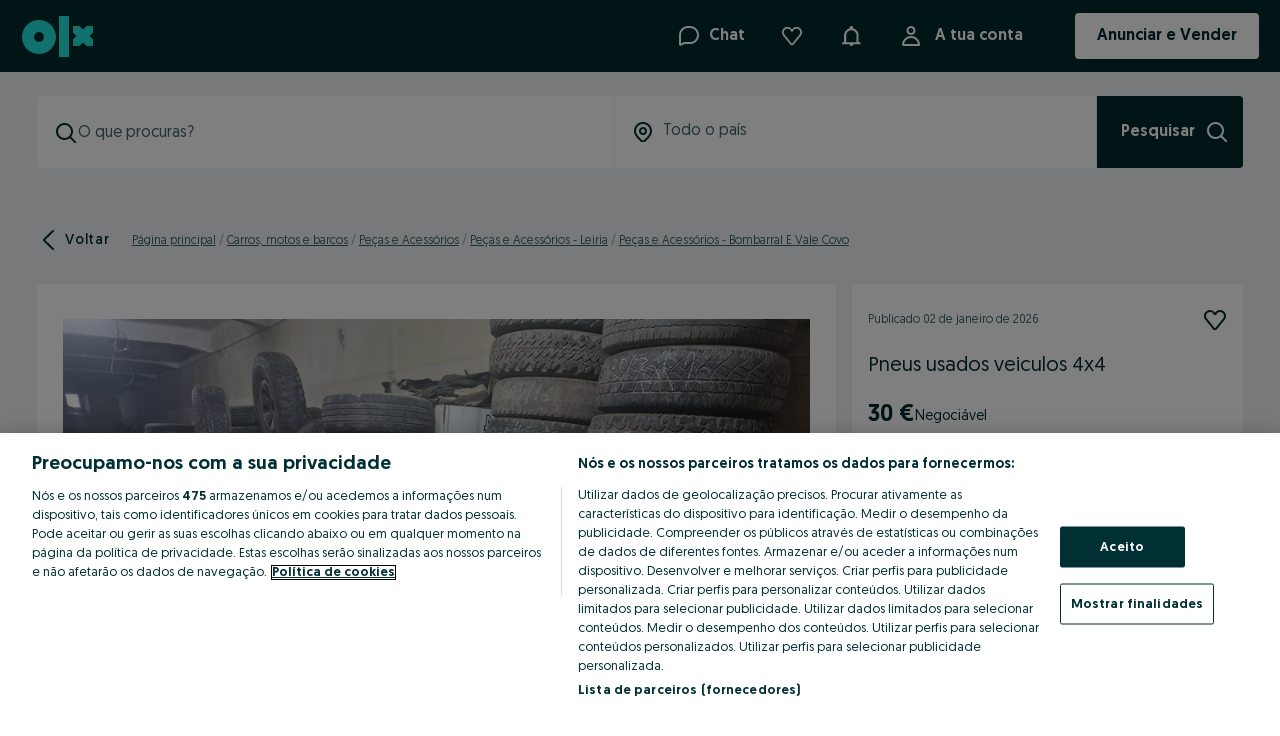

--- FILE ---
content_type: application/javascript
request_url: https://www.olx.pt/app/static/js/93463.9a237b61c.chunk.js
body_size: 9607
content:
(self.__LOADABLE_LOADED_CHUNKS__=self.__LOADABLE_LOADED_CHUNKS__||[]).push([[93463,65922,61956],{84140:(e,t,r)=>{"use strict";r.d(t,{a:()=>o});var n=r(71803),a=r(24718),i=r.n(a),s=r(58560),o=(e,t)=>{var{getJsonFeatureFlag:r}=(0,s.Z)();return(0,n.useMemo)((()=>{var n,a,s;if(!e||!t)return!1;try{s=r("disable-redirect-for-car-parts")}catch(e){}if(i()(s))return!1;var o=(null===(n=s)||void 0===n?void 0:n.categories)||[],l=(null===(a=s)||void 0===a?void 0:a.sellers)||[];return o.includes(e)&&l.includes(t)}),[e,t,r])}},76648:(e,t,r)=>{"use strict";r.d(t,{$:()=>$});var n,a,i,s,o,l,d=r(71803),c=r(34363),u=r(27123),p=r(29749),v=r(98283),f=r(84140),h=r(73154),m=r(69221),g=r(48048),b=r(29483),x=r(90845),y=r(10643),j=r(719),w=r(61676),O=r(25217),P=r(74444),k=r(68452),_=r(85664),C=r(63740),z=r(22790),S=r(94547),I=r(5841),D=r(23425),A=r(57766);function E(e,t,r,n,a,i,s){try{var o=e[i](s),l=o.value}catch(e){return void r(e)}o.done?t(l):Promise.resolve(l).then(n,a)}function T(e){return function(){var t=this,r=arguments;return new Promise((function(n,a){var i=e.apply(t,r);function s(e){E(i,n,a,s,o,"next",e)}function o(e){E(i,n,a,s,o,"throw",e)}s(void 0)}))}}function M(e,t){return t||(t=e.slice(0)),Object.freeze(Object.defineProperties(e,{raw:{value:Object.freeze(t)}}))}var N=e=>(0,u.css)(n||(n=M(["\n    flex: 1;\n    min-height: ",";\n"])),e.sizes[48]),B=v.default.div(a||(a=M(["\n    display: flex;\n    flex-direction: column;\n    justify-content: space-between;\n    align-items: stretch;\n    gap: ",";\n"])),(e=>{var{theme:t}=e;return t.space[8]})),L=(0,v.default)(z.S)(i||(i=M(["\n    ",";\n    padding: ",";\n    flex-direction: column;\n\n    &:not(:disabled):hover {\n        padding: 0 5px;\n    }\n"])),(e=>{var{theme:t}=e;return N(t)}),(e=>{var{theme:t}=e;return t.space[8]})),Q=(0,v.default)(z.S)(s||(s=M(["\n    display: none;\n"]))),R=(0,v.default)(z.S)(o||(o=M(["\n    ",";\n    padding: 0 ",";\n"])),(e=>{var{theme:t}=e;return N(t)}),(e=>{var{theme:t}=e;return t.space[8]})),F=v.default.div(l||(l=M(["\n    margin-top: 16px;\n"]))),$=(0,c.withRouter)((e=>{var{ad:t,contact:r,track:n,isDarkmode:a=!1,className:i,onMessageBtnClick:s,disabledButton:o=!1,isPhoneLimitReached:l=!1,searchId:c,onCallClick:u,primaryButtonAlreadyExists:v}=e,{formatMessage:z}=(0,x.useIntl)(),{isContactVisible:E,showContact:M,phones:N,adPosition:$,adReason:H,phoneFetchedError:Z,phoneFrictionChallenge:U,phoneFrictionChallengeDisplayPlace:V}=(0,d.useContext)(y.Z),G=(0,D.M)(),W=(0,O.m)(),{isCallButtonHidden:J}=(0,w.uk)(),q=(0,f.a)(null==t?void 0:t.category.id,null==t?void 0:t.user.id),{hasPartnerSupport:K}=(0,j.Iv)(null==t?void 0:t.partner),{isHVL:X}=(0,I.N)(t),Y=a?"inverse":"default",ee=v?"secondary":"primary";(0,d.useEffect)((()=>{E&&N&&T((function*(){try{yield m.GE.post("offers/".concat(null==t?void 0:t.id,"/phone-view"))}catch(e){b.default.captureException(e)}}))()}),[E,N]);var te=function(){var e=T((function*(){if(o)n(g.dQ.events.replyBlocked,{touch_point_button:g.dQ.touchPointButton.message});else if(n(g.dQ.events.contactByChat,{touch_point_button:g.dQ.touchPointButton.sendMessageRightAside}),s)s();else try{yield W({contextId:"".concat(null==t?void 0:t.id),userId:G?t.user.uuid:String(t.user.id),trackingParams:{search_id:c,ad_position:$,ad_reason:H,search_reason:null==t?void 0:t.searchReason}})}catch(e){b.default.captureException(e)}}));return function(){return e.apply(this,arguments)}}(),{primaryPhone:re,secondaryPhones:ne}=(0,C.d)(N);return(0,A.jsxs)(A.Fragment,{children:[(0,A.jsxs)(B,{className:i,"data-testid":"ad-contact-bar",children:[a&&(o||l)&&!X&&(0,A.jsx)(P.pu,{width:"small",mode:"dark",placeHolder:"gallery",isPhoneLimit:l,isDesktop:!0}),!q&&K?(0,A.jsx)(S.n,{ad:t,track:n}):(0,A.jsxs)(A.Fragment,{children:[r.chat&&(0,A.jsx)(R,{background:Y,variant:ee,looksDisabled:o,onClick:te,"data-cy":"ad-contact-message-button","data-testid":"ad-contact-message-button",children:z({id:"contact.message",defaultMessage:"Message"})}),r.phone&&!J&&(0,A.jsxs)(A.Fragment,{children:[(0,A.jsx)(Q,{background:Y,variant:"secondary",looksDisabled:o||l,onClick:()=>{n(g.dQ.events.showPhoneHoneypot,{touch_point_button:g.dQ.touchPointButton.call})},"data-cy":"ad-contact-phone","data-testid":"ad-contact-phone",children:(0,A.jsx)("span",{children:z({id:"desktop.contact.phone",defaultMessage:"Call"})})}),(0,A.jsx)(L,{background:Y,variant:"secondary",looksDisabled:o||l,onClick:()=>{var e;o||l?n(g.dQ.events.replyBlocked,{touch_point_button:g.dQ.touchPointButton.call}):u?u():E&&N||(n(g.dQ.events.contactByPhone,{touch_point_button:g.dQ.touchPointButton.call,seller_logo:null!=t&&null!==(e=t.user)&&void 0!==e&&e.logo?1:0}),M(h.a.AD_CONTACT_BAR))},"data-cy":"ad-contact-phone","data-testid":"ad-contact-phone",children:E&&N?(0,A.jsxs)(_.Hl,{as:"span",children:[(0,A.jsx)(_.Ig,{size:24}),(0,A.jsx)(_.g5,{href:"tel:".concat((0,C.z)(re)),"data-testid":"contact-phone",children:re})]}):(0,A.jsx)("span",{children:z({id:"desktop.contact.phone",defaultMessage:"Call"})})})]})]})]}),V===h.a.AD_CONTACT_BAR&&U&&(0,A.jsx)(F,{children:U}),V===h.a.AD_CONTACT_BAR&&Z&&(0,A.jsx)(F,{children:(0,A.jsx)(p.ErrorMessage,{children:Z})}),null!=t&&t.contact.phone&&E&&N?(0,A.jsx)(k.G,{phones:ne}):null]})}))},94547:(e,t,r)=>{"use strict";r.d(t,{n:()=>g});var n,a,i,s=r(71803),o=r(64629),l=r(90845),d=r(98283),c=r(48048),u=r(49837),p=r(41226),v=r(719),f=r(87442),h=r(57766),m=d.default.div(n||(a=["\n    background-color: white;\n    box-shadow: 0 2px 4px 0 rgba(0, 0, 0, 0.5);\n    min-height: ",";\n    left: 0;\n    bottom: 0;\n    width: 100%;\n    padding: "," ",";\n    display: flex;\n    justify-content: space-between;\n    align-items: stretch;\n\n    a {\n        flex-grow: 1;\n    }\n\n    a:hover {\n        img {\n            filter: invert(1);\n        }\n    }\n\n    "," {\n        box-shadow: none;\n    }\n"],i||(i=a.slice(0)),n=Object.freeze(Object.defineProperties(a,{raw:{value:Object.freeze(i)}}))),(e=>{var{theme:t}=e;return t.sizes[64]}),(e=>{var{theme:t}=e;return t.space[10]}),(e=>{var{theme:t}=e;return t.space[12]}),o.b),g=e=>{var{track:t,ad:r,disabled:n=!1,className:a}=e,i=(0,u.ZR)(),o=(0,v.Vf)(i.appConfig.siteCode,r.partner);return(0,s.useEffect)((()=>{t(c.dQ.events.partnerContactVisible)}),[]),r.partner?(0,h.jsx)(m,{className:a,children:(0,h.jsx)(p.zx,{target:"_blank",onClick:()=>(e=>{e?t(c.dQ.events.replyBlocked,{touch_point_button:c.dQ.touchPointButton.contactViaPartner}):t(c.dQ.events.partnerContactClick)})(n),href:r.externalUrl,prefixIcon:f.default,children:(0,h.jsx)(l.FormattedMessage,{id:"contact.goto",defaultMessage:"Go to {partner}",values:{partner:null==o?void 0:o.name}})})}):null}},30290:(e,t,r)=>{"use strict";r.d(t,{u:()=>h});var n,a,i=r(71803),s=r(48048),o=r(90845),l=r(98283),d=r(46070),c=r(66919),u=r(57766);function p(e,t){return t||(t=e.slice(0)),Object.freeze(Object.defineProperties(e,{raw:{value:Object.freeze(t)}}))}var v=(0,l.default)(d.H3)(n||(n=p(["\n    text-transform: uppercase;\n    ",";\n"])),(e=>{var{theme:t}=e;return"\n        font-size:".concat(t.fontSizes[24],";\n        line-height:").concat(t.lineHeights[26],";\n        margin-bottom:").concat(t.space[16],";\n        margin-top:").concat(t.space[4],";\n    ")})),f=l.default.div(a||(a=p(["\n    word-break: break-word;\n    ",";\n"])),(e=>{var{theme:t}=e;return"\n        font-size:".concat(t.fontSizes[16],";\n        color:").concat(t.colors.$07_charcoal,";\n        line-height:").concat(t.lineHeights[22],";\n        width:100%;\n    ")})),h=e=>{var{track:t,className:r,adId:n,description:a,categoryId:l}=e,[d,p]=(0,i.useState)(!1),{formatMessage:h}=(0,o.useIntl)(),[m,g]=(0,c.o)({rootMargin:"0px",threshold:.1});return(0,i.useEffect)((()=>{!d&&t&&m&&(t(s.dQ.events.descriptionViewed),p(!0))}),[n,m,t]),a?(0,u.jsxs)("div",{"data-cy":"ad_description","data-testid":"ad_description",ref:g,className:r,children:[(0,u.jsx)(v,{children:h({id:"ad.description.title",defaultMessage:"Description"})}),(0,u.jsx)(f,{dangerouslySetInnerHTML:{__html:a}})]}):null}},73319:(e,t,r)=>{"use strict";r.d(t,{C:()=>H});var n,a,i=r(90845),s=r(98283),o=r(46070),l=r(55274),d=r(64629),c=r(71803),u=r(29483),p=r(3729),v=r(18142),f=r(29711),h=r(48048),m=r(75973),g=r(83563),b=r(15783),x=r(42759),y=r(63817),j=r(35893),w=r(16413),O=r(57766);function P(e,t,r,n,a,i,s){try{var o=e[i](s),l=o.value}catch(e){return void r(e)}o.done?t(l):Promise.resolve(l).then(n,a)}function k(e){return function(){var t=this,r=arguments;return new Promise((function(n,a){var i=e.apply(t,r);function s(e){P(i,n,a,s,o,"next",e)}function o(e){P(i,n,a,s,o,"throw",e)}s(void 0)}))}}function _(e,t){return t||(t=e.slice(0)),Object.freeze(Object.defineProperties(e,{raw:{value:Object.freeze(t)}}))}var C,z,S,I,D,A,E=(0,s.default)(v.default)(n||(n=_(["\n    cursor: pointer;\n"]))),T=(0,s.default)(p.default)(a||(a=_(["\n    cursor: pointer;\n"]))),M=e=>{var{ad:t,title:r,track:n,isPreview:a}=e,{formatMessage:s}=(0,i.useIntl)(),{addAd:o,removeAd:l,adsStatus:d,loadingStatus:p,openObservedLoginWall:v,shouldLoginWallBeDisplayed:P}=(0,c.useContext)(g.hE),{refresh:_}=(0,c.useContext)(b.f),C=(0,i.useIntl)(),z="loaded"===p,S=null==d?void 0:d[t.id],I=function(){var e=k((function*(){try{yield o(t),_(),(0,m.Jn)(s({id:"favourites.added"}))}catch(e){(0,m.Jn)(s({id:"error500.title"}),5e3)}}));return function(){return e.apply(this,arguments)}}(),D=function(){var e=k((function*(){try{yield l(t),_(),(0,m.Jn)(s({id:"favourites.removed"}))}catch(e){(0,m.Jn)(s({id:"error500.title"}),5e3)}}));return function(){return e.apply(this,arguments)}}(),A=function(){var e=k((function*(){var e;if(!a)if(P)B(t.id),v(x.ADS_MODAL_ID,{touch_point_button:h.P$.touchPoint.favouriteAd});else try{var i;S?(yield D(),e=h.pW.events.deleted):(yield I(),e=h.pW.events.added),n(e,{action_type:e,page_title_name:r,seller_logo:null!==(i=t.user)&&void 0!==i&&i.logo?"1":"0"})}catch(e){u.default.captureException(e)}}));return function(){return e.apply(this,arguments)}}(),M=S?E:T,N=()=>P?"observe-ad":z?S?"unobserve-ad":"observe-ad":void 0,B=(0,j.$)({item:t.id,onInteraction:A,storageKey:y.s.AD_ID,compareFn:(e,t)=>e===t}),L=C.formatMessage(S?{id:"ad.card.remove.favorite",defaultMessage:"Remove Favorite"}:{id:"ad.card.favorite",defaultMessage:"Favorite"});return(0,O.jsx)(f.Tooltip,{trigger:"mouseenter",placement:"left","data-testid":"observe-ad-tooltip",content:L,useDefaultTrigger:!1,children:(0,O.jsx)(w.UnstyledButton,{"data-cy":N(),"data-testid":N(),onClick:A,"aria-label":L,"aria-disabled":a,children:(0,O.jsx)(M,{size:24})})})};function N(e,t){return t||(t=e.slice(0)),Object.freeze(Object.defineProperties(e,{raw:{value:Object.freeze(t)}}))}var B=(0,s.default)(o.lU)(C||(C=N(["\n    font-size: ",";\n    color: ",";\n    display: block;\n"])),(e=>{var{theme:t}=e;return t.fontSizes[12]}),(e=>e.theme.colors.$06_gray)),L=s.default.div(z||(z=N(["\n    display: flex;\n    flex-direction: row;\n    align-items: center;\n    justify-content: space-between;\n    overflow-wrap: break-word;\n    word-break: break-word;\n    ","\n"])),(e=>{var{theme:t}=e;return"\n        margin: ".concat(t.space[8]," 0 ").concat(t.space[24]," 0;\n    ")})),Q=(0,s.default)(o.H4)(S||(S=N(["\n    ","\n    "," {\n        ","\n    }\n"])),(e=>{var{theme:t,isDarkmode:r}=e;return"\n        color: ".concat(r?t.colors.$01_white:t.colors.$07_charcoal,";\n    ")}),d.b,(e=>{var{theme:t,isInSidebar:r}=e;return!r&&"\n            font-size: ".concat(t.fontSizes[32],";\n            line-height: ").concat(t.lineHeights[42],";\n        ")})),R=s.default.img(I||(I=N(["\n    flex: 0 0 auto;\n    margin-left: ",";\n"])),(e=>{var{theme:t}=e;return t.space[8]})),F=(0,s.default)(o.P4)(D||(D=N(["\n    text-transform: lowercase;\n\n    ","\n"])),(e=>{var{theme:t}=e;return"\n        color: ".concat(t.colors.$06_gray,";\n    ")})),$=s.default.div(A||(A=N(["\n    display: flex;\n    flex: 0;\n\n    "," {\n        align-items: center;\n    }\n"])),d.b),H=e=>{var{ad:t,time:r,logo:n,company:a,isActive:s,track:o,title:d,isInSidebar:c=!1,isDarkmode:u=!1,isPreview:p=!1}=e,{formatAdDate:v}=(0,l.Z)();return(0,O.jsxs)(O.Fragment,{children:[(0,O.jsxs)(L,{children:[r&&(0,O.jsx)(B,{children:(0,O.jsx)(i.FormattedMessage,{id:"ad.posted",defaultMessage:"Posted <formatter>{date}</formatter>",values:{formatter:e=>(0,O.jsx)(F,{"data-cy":"ad-posted-at","data-testid":"ad-posted-at",as:"span",suppressHydrationWarning:!0,children:e}),date:v(r)}})}),!u&&s&&(0,O.jsx)($,{children:(0,O.jsx)(M,{ad:t,title:d,track:o,isPreview:p})})]}),(0,O.jsxs)(L,{"data-cy":"offer_title","data-testid":"offer_title",children:[(0,O.jsx)(Q,{variant:"regular",isDarkmode:u,isInSidebar:c,children:d}),n&&(0,O.jsx)(R,{src:n,alt:a,width:"80"})]})]})}},97242:(e,t,r)=>{"use strict";r.d(t,{O$:()=>C});var n,a,i,s=r(90845),o=r(98283),l=r(46070),d=r(49837),c=r(22329),u=r(80191),p=r(65053),v=r(5608),f=r(2435),h=r(76847),m=r(22728),g=r(53408),b=r(43526),x=r(48048),y=r(95325),j=r(57766);function w(e,t){return t||(t=e.slice(0)),Object.freeze(Object.defineProperties(e,{raw:{value:Object.freeze(t)}}))}var O=(0,p.ZP)({resolved:{},chunkName:()=>"olxeuweb.ad.accomodation.parameters",isReady(e){var t=this.resolve(e);return!0===this.resolved[t]&&!!r.m[t]},importAsync:()=>r.e(75709).then(r.bind(r,45359)),requireAsync(e){var t=this.resolve(e);return this.resolved[t]=!1,this.importAsync(e).then((e=>(this.resolved[t]=!0,e)))},requireSync(e){var t=this.resolve(e);return r(t)},resolve:()=>45359},{resolveComponent:e=>e.AccomodationParameters}),P=(0,o.default)(u.Vm)(n||(n=w(["\n    display: flex;\n    gap: ",";\n    flex-wrap: wrap;\n    margin-top: ",";\n    padding: 0;\n    padding-bottom: ",";\n    list-style: none;\n    width: 100%;\n"])),(e=>{var{theme:t}=e;return t.space[8]}),(e=>{var{theme:t}=e;return t.space[16]}),(e=>{var{theme:t}=e;return t.space[16]})),k=(0,o.default)(l.P3)(a||(a=w(["\n    border: ",";\n    border-radius: ",";\n    padding: ",";\n    min-height: min-content;\n    cursor: auto;\n\n    & > div:not(:last-of-type) {\n        margin-right: 0;\n    }\n"])),(e=>{var{theme:t}=e;return t.borders.smallTertiary}),(e=>{var{theme:t}=e;return t.radii[4]}),(e=>{var{theme:t}=e;return"".concat(t.space[6]," ").concat(t.space[16])})),_=(0,o.default)(h.NG)(i||(i=w(["\n    padding-bottom: ",";\n    border-bottom: ",";\n\n    & > h3 {\n        font-size: ",";\n    }\n\n    & dd,\n    & dt {\n        font-size: ",";\n    }\n"])),(e=>{var{theme:t}=e;return t.space[16]}),(e=>{var{theme:t}=e;return t.borders.smallTertiary}),(e=>{var{theme:t}=e;return t.fontSizes[24]}),(e=>{var{theme:t}=e;return t.fontSizes[16]})),C=e=>{var t,r,{ad:n,track:a}=e,{siteCode:i}=(0,d.MG)(),{formatMessage:o}=(0,s.useIntl)(),l=(0,m.c)(null==n||null===(t=n.category)||void 0===t?void 0:t.id),u=n.contact.courier,p=(null===(r=n.params)||void 0===r?void 0:r.filter((e=>e.key!==y.U.SPECIALIZATIONS&&e.key!==y.U.CALENDAR&&e.key!==y.U.COMPATIBILITY_LIST)))||[],h=n.category.type===v.a.accommodation,w=!(null==p||!p.length);function C(){a(x.dQ.events.parameterAdClick)}var z=()=>{a(x.dQ.events.partnerUrlClick)},S=()=>(0,j.jsx)(k,{onClick:C,children:n.isBusiness?(0,j.jsx)("span",{children:o({id:"posting.private_business.value.business",defaultMessage:"Company"})}):(0,j.jsx)("span",{children:o({id:"posting.private_business.value.private",defaultMessage:"Private"})})});return l&&w?(0,j.jsxs)(j.Fragment,{children:[(0,j.jsxs)(P,{dataAttributes:{testid:"ad-parameters-container"},children:[S(),(0,c.yx)(i)&&u&&(0,j.jsx)(f.C,{})]}),(0,j.jsx)(_,{params:p,formatMessage:o})]}):(0,j.jsx)(P,{dataAttributes:{testid:"ad-parameters-container"},children:(()=>{if(h)return(0,j.jsxs)(j.Fragment,{children:[S(),(0,j.jsx)(O,{params:p})]});var[e,t]=(0,b.D)(p);return(0,j.jsxs)(j.Fragment,{children:[S(),t.map((e=>{var t=e.value&&"string"==typeof e.value?": ".concat(e.value):"";return(0,j.jsx)(k,{onClick:C,children:"".concat(e.name).concat(t)},e.key)})),(0,c.yx)(i)&&u&&(0,j.jsx)(f.C,{}),e.map((e=>(0,j.jsx)(g._,{name:e.name,value:e.value,onClick:"developer_url"===e.key?z:C},e.key)))]})})()})}},95055:(e,t,r)=>{"use strict";r.d(t,{K:()=>X});var n,a,i=r(71803),s=r(70711),o=r(93738),l=r(98283),d=r(98353),c=r(34283),u=r(45040),p=r(48048),v=r(16586),f=r(55738),h=r(90845),m=r(50499),g=r(11008),b=r(66928),x=r.n(b),y=r(51974),j=r(57766);function w(e,t){var r=Object.keys(e);if(Object.getOwnPropertySymbols){var n=Object.getOwnPropertySymbols(e);t&&(n=n.filter((function(t){return Object.getOwnPropertyDescriptor(e,t).enumerable}))),r.push.apply(r,n)}return r}function O(e){for(var t=1;t<arguments.length;t++){var r=null!=arguments[t]?arguments[t]:{};t%2?w(Object(r),!0).forEach((function(t){P(e,t,r[t])})):Object.getOwnPropertyDescriptors?Object.defineProperties(e,Object.getOwnPropertyDescriptors(r)):w(Object(r)).forEach((function(t){Object.defineProperty(e,t,Object.getOwnPropertyDescriptor(r,t))}))}return e}function P(e,t,r){return(t=function(e){var t=function(e,t){if("object"!=typeof e||!e)return e;var r=e[Symbol.toPrimitive];if(void 0!==r){var n=r.call(e,t);if("object"!=typeof n)return n;throw new TypeError("@@toPrimitive must return a primitive value.")}return String(e)}(e,"string");return"symbol"==typeof t?t:t+""}(t))in e?Object.defineProperty(e,t,{value:r,enumerable:!0,configurable:!0,writable:!0}):e[t]=r,e}function k(e,t){return t||(t=e.slice(0)),Object.freeze(Object.defineProperties(e,{raw:{value:Object.freeze(t)}}))}var _=l.default.img(n||(n=k(["\n    width: 100%;\n    height: 583px;\n    cursor: pointer;\n    border-radius: ",";\n    padding: ",";\n"])),(e=>{var{theme:t}=e;return t.radii[2]}),(e=>{var{theme:t}=e;return"0 ".concat(t.space[2])})),C=l.default.div(a||(a=k(["\n    width: 42px;\n    height: 42px;\n    position: absolute;\n    left: 50%;\n    top: 50%;\n    margin-left: -21px;\n    margin-top: -21px;\n    z-index: 10;\n    transform-origin: 0%;\n    animation: none !important;\n\n    &::after {\n        display: none !important;\n    }\n"])));function z(e){var{src:t,srcSet:r,sizes:n,isActive:a,title:i,onClick:s,fetchPriority:o="auto",lazyLoading:l=!1}=e,{markInteractionEnd:d}=(0,f.oR)();return(0,j.jsx)(j.Fragment,{children:a?(0,j.jsx)(_,{src:t,alt:i,sizes:n,srcSet:r,onClick:s,"data-testid":"swiper-image",fetchpriority:o}):(0,j.jsxs)(j.Fragment,{children:[(0,j.jsx)(_,O(O({src:t,alt:i,sizes:n,srcSet:r,onClick:s,"data-testid":"swiper-image-lazy"},l&&{loading:"lazy"}),{},{onLoad:d})),(0,j.jsx)(C,{className:"swiper-lazy-preloader swiper-lazy-preloader-white",children:(0,j.jsx)(y.default,{size:16})})]})})}var S,I,D,A,E,T,M,N,B=r(88862);function L(e,t){var r=Object.keys(e);if(Object.getOwnPropertySymbols){var n=Object.getOwnPropertySymbols(e);t&&(n=n.filter((function(t){return Object.getOwnPropertyDescriptor(e,t).enumerable}))),r.push.apply(r,n)}return r}function Q(e){for(var t=1;t<arguments.length;t++){var r=null!=arguments[t]?arguments[t]:{};t%2?L(Object(r),!0).forEach((function(t){R(e,t,r[t])})):Object.getOwnPropertyDescriptors?Object.defineProperties(e,Object.getOwnPropertyDescriptors(r)):L(Object(r)).forEach((function(t){Object.defineProperty(e,t,Object.getOwnPropertyDescriptor(r,t))}))}return e}function R(e,t,r){return(t=function(e){var t=function(e,t){if("object"!=typeof e||!e)return e;var r=e[Symbol.toPrimitive];if(void 0!==r){var n=r.call(e,t);if("object"!=typeof n)return n;throw new TypeError("@@toPrimitive must return a primitive value.")}return String(e)}(e,"string");return"symbol"==typeof t?t:t+""}(t))in e?Object.defineProperty(e,t,{value:r,enumerable:!0,configurable:!0,writable:!0}):e[t]=r,e}function F(e,t){return t||(t=e.slice(0)),Object.freeze(Object.defineProperties(e,{raw:{value:Object.freeze(t)}}))}var $=l.default.div(S||(S=F(["\n    display: flex;\n    align-items: center;\n    justify-content: center;\n    color: ",";\n    font-size: ",";\n    margin: "," 0;\n"])),(e=>e.theme.colors.$04_gray),(e=>{var{theme:t}=e;return t.fontSizes[12]}),(e=>{var{theme:t}=e;return t.space[8]})),H=l.default.div(I||(I=F(["\n    height: 0;\n    border-bottom: 1px solid ",";\n    width: ",";\n    margin: 0 ",";\n"])),(e=>e.theme.colors.$04_gray),(e=>{var{theme:t}=e;return t.sizes[32]}),(e=>{var{theme:t}=e;return t.space[8]})),Z=l.default.div(D||(D=F(["\n    position: relative;\n    border-radius: ",";\n    padding: ",";\n    background: ",";\n\n    button.swiper-button-prev,\n    button.swiper-button-next,\n    button.gallery-open {\n        justify-content: center;\n        display: flex;\n        align-items: center;\n        background: none;\n        cursor: pointer;\n        background-color: ",";\n        width: ",";\n        height: 34px;\n        border-radius: ",";\n        border: 1px solid ",";\n    }\n\n    button.swiper-button-prev:after,\n    button.swiper-button-next:after {\n        display: none;\n    }\n\n    button.swiper-button-disabled {\n        pointer-events: initial;\n    }\n\n    button.gallery-open {\n        position: absolute;\n        z-index: 10;\n        right: 34px;\n        bottom: 34px;\n    }\n"])),(e=>{var{theme:t}=e;return t.radii[4]}),(e=>{var{theme:t}=e;return t.space[24]}),(e=>{var{theme:t}=e;return t.colors.$01_white}),(e=>e.theme.colors.$03_gray),(e=>{var{theme:t}=e;return t.sizes[32]}),(e=>{var{theme:t}=e;return t.radii[4]}),(e=>e.theme.colors.$03_gray)),U=(0,l.default)(o.o5)(A||(A=F(["\n    /* important is requied to override inline styles created by swiper */\n    &.swiper-slide {\n        width: 100% !important;\n        position: relative;\n    }\n"]))),V=l.default.div(E||(E=F(["\n    margin: "," 0;\n"])),(e=>{var{theme:t}=e;return t.space[16]})),G=(0,l.default)(o.o5)(T||(T=F(["\n    width: 107px;\n    height: 96px;\n    padding: ",";\n    border-radius: ",";\n    color: ",";\n    font-size: ",";\n    line-height: ",";\n    text-align: center;\n    vertical-align: middle;\n    cursor: pointer;\n\n    &.swiper-slide-active {\n        background: ",";\n    }\n"])),(e=>{var{theme:t}=e;return t.space[12]}),(e=>{var{theme:t}=e;return t.radii[4]}),(e=>e.theme.colors.$04_gray),(e=>{var{theme:t}=e;return t.fontSizes[14]}),(e=>{var{theme:t}=e;return t.sizes[72]}),(e=>{var{theme:t}=e;return t.colors.$05_gray})),W=(0,l.default)(o.o5)(M||(M=F(["\n    &.swiper-slide {\n        width: 83px;\n        height: 72px;\n        box-sizing: content-box;\n        cursor: pointer;\n        padding: ",";\n        border-radius: ",";\n    }\n\n    &.swiper-slide-active {\n        background: ",";\n    }\n"])),(e=>{var{theme:t}=e;return t.space[12]}),(e=>{var{theme:t}=e;return t.radii[4]}),(e=>{var{theme:t}=e;return t.colors.$05_gray})),J=l.default.img(N||(N=F(["\n    width: 100%;\n    height: 100%;\n    object-fit: cover;\n    border-radius: ",";\n"])),(e=>{var{theme:t}=e;return t.radii[2]})),q=(e,t)=>e.map((e=>{var[r,n,a=""]=e.split(";"),i=a?";".concat(a):"";return t.reduce(((e,t)=>(e.push("".concat(r,";s=").concat(t).concat(i)),e)),[]).join(", ")})),K=(e,t)=>t?"ad-swiper-thumbnail-key-".concat(e):"ad-swiper-slide-key-".concat(e);function X(e){var{photos:t,title:r,sliderIndex:n=0,onPreviewClicked:a,isPreviewActive:o=!1,track:l,className:b,getSwiperInstance:y,fetchPriority:w="auto",lazyLoading:O=!1}=e;s.ZP.use([s.W_]);var P=(0,i.useRef)(),k=(0,i.useRef)(null),_=(0,i.useRef)(null),[C,S]=(0,i.useState)(null),[I,D]=(0,i.useState)(),[A,E]=(0,i.useState)(),{formatMessage:T}=(0,h.useIntl)(),M=(0,v.u)(),{markInteractionStart:N}=(0,f.oR)(),L=e=>{e.slides.slice(e.activeIndex,e.activeIndex+2+1).map((e=>e.querySelector("img"))).forEach((e=>null==e?void 0:e.setAttribute("loading","eager")))},R={initialSlide:n,controller:{control:A},onInit:e=>{O&&L(e)},runCallbacksOnInit:!1,passiveListeners:!1,onSlideChange:()=>{if(I){O&&L(I);var e=null===C,t=e?n:I.activeIndex,r={touch_point_page:p.Hj.touchPointPages.ad};S(I.activeIndex);var a,i=I.slides.length-1;a=o?i===t?p.dQ.events.galleryOpenSwipeEnd:p.dQ.events.galleryOpenSwipe:i===t?p.dQ.events.gallerySwipeEnd:p.dQ.events.gallerySwipe,(!o||o&&!e)&&setTimeout((()=>l(a,r,!1,null)),0),N()}},onSwiper:e=>{D(e),e.params.navigation&&"boolean"!=typeof e.params.navigation&&(e.params.navigation.prevEl=k.current,e.params.navigation.nextEl=_.current,e.navigation.init(),e.navigation.update())},pagination:{clickable:!0}},F=o?{controller:{control:I},initialSlide:n,slidesPerView:"auto",centeredSlides:!0,touchRatio:.2,slideToClickedSlide:!0,onSwiper:E}:{},X=q(t,["389x272 420w","516x361 780w","1000x700 992w"]),Y=o?q(t,["100x100"]):[],ee=()=>{if(!o){var e,t;l(p.dQ.events.galleryOpen,{},!1,null);var r=(null==P||null===(e=P.current)||void 0===e||null===(t=e.swiper)||void 0===t?void 0:t.activeIndex)||0;a(r)}};return(0,i.useEffect)((()=>{y&&I&&I.controller&&y(I)}),[I,y]),(0,i.useEffect)((()=>{I&&I.activeIndex!==n&&I.slideTo(n)}),[I,n]),(0,j.jsxs)(Z,{className:b,"data-testid":"image-galery-container",children:[(0,j.jsxs)(d.T,Q(Q(Q({},R),{},{ref:P},!M&&{a11y:{enabled:!1}}),{},{children:[(0,j.jsx)("button",{className:"swiper-button-prev","aria-label":"previous",ref:k,children:(0,j.jsx)(u.default,{})}),(0,j.jsx)("button",{className:"swiper-button-next","aria-label":"next",ref:_,children:(0,j.jsx)(c.default,{})}),X.map(((e,n)=>{var a,i=t[n];return(0,j.jsx)(U,{"data-cy":"adPhotos-swiperSlide","data-testid":"ad-photo",className:"swiper-slide",children:(0,j.jsx)("div",{className:"swiper-zoom-container",children:e.includes("#banner_gallery")?(a=o?"ad_page_gallery_video_preview":"ad_page_gallery_video",(0,j.jsx)(m.ZP,{id:a,className:(0,g.V)(B.s.ad,a)})):(0,j.jsx)(z,{src:i,srcSet:e,title:r,sizes:"(min-width: 1100px) 992px, (min-width: 780px) 516px, 100vw",isActive:0===n,onClick:ee,fetchPriority:w,lazyLoading:O})})},K(n,!1))}))]})),o?(0,j.jsxs)(j.Fragment,{children:[(0,j.jsxs)($,{"data-cy":"adPhotos-slidesNum",children:[null!=C?C+1:1,(0,j.jsx)(H,{}),X.length]}),(0,j.jsx)(V,{children:(0,j.jsx)(d.T,Q(Q({},F),{},{children:Y.map(((e,t)=>-1!==e.indexOf("#banner_gallery")?(0,j.jsx)(G,{children:T({id:"advertising.adGallery.thumbnail.placeholder",defaultMessage:"Advertising"})},K(t,!0)):(0,j.jsx)(W,{"data-testid":"swiper-thumbnail",children:(0,j.jsx)(J,{src:e,alt:r})},K(t,!0))))}))})]}):(0,j.jsx)("button",{className:"gallery-open","aria-label":"gallery open",children:(0,j.jsx)("img",Q({src:x(),alt:"Gallery open","data-testid":"photo-expand",onClick:ee},O&&{loading:"lazy"}))})]})}},2001:(e,t,r)=>{"use strict";r.d(t,{n:()=>w});var n,a,i=r(71803),s=r(11220),o=r(90845),l=r(98283),d=r(29513),c=r(17737),u=r(48048),p=r(99600),v=r(31957),f=r(41226),h=r(57766);function m(e,t){var r=Object.keys(e);if(Object.getOwnPropertySymbols){var n=Object.getOwnPropertySymbols(e);t&&(n=n.filter((function(t){return Object.getOwnPropertyDescriptor(e,t).enumerable}))),r.push.apply(r,n)}return r}function g(e){for(var t=1;t<arguments.length;t++){var r=null!=arguments[t]?arguments[t]:{};t%2?m(Object(r),!0).forEach((function(t){b(e,t,r[t])})):Object.getOwnPropertyDescriptors?Object.defineProperties(e,Object.getOwnPropertyDescriptors(r)):m(Object(r)).forEach((function(t){Object.defineProperty(e,t,Object.getOwnPropertyDescriptor(r,t))}))}return e}function b(e,t,r){return(t=function(e){var t=function(e,t){if("object"!=typeof e||!e)return e;var r=e[Symbol.toPrimitive];if(void 0!==r){var n=r.call(e,t);if("object"!=typeof n)return n;throw new TypeError("@@toPrimitive must return a primitive value.")}return String(e)}(e,"string");return"symbol"==typeof t?t:t+""}(t))in e?Object.defineProperty(e,t,{value:r,enumerable:!0,configurable:!0,writable:!0}):e[t]=r,e}function x(e,t){return t||(t=e.slice(0)),Object.freeze(Object.defineProperties(e,{raw:{value:Object.freeze(t)}}))}var y=l.default.div(n||(n=x(["\n    margin-top: ",";\n    display: flex;\n"])),(e=>{var{theme:t}=e;return t.space[8]})),j=(0,l.default)(f.zx)(a||(a=x(["\n    padding: 0;\n    text-decoration: none;\n    text-transform: uppercase;\n    font-size: ",";\n    letter-spacing: ",";\n    margin-right: ",";\n\n    svg {\n        height: 24px;\n        width: 24px;\n        color: ",";\n    }\n"])),(e=>{var{theme:t}=e;return t.fontSizes[12]}),(e=>{var{theme:t}=e;return t.letterSpacings[.8]}),(e=>{var{theme:t}=e;return t.space[24]}),(e=>{var{theme:t}=e;return t.colors.$05_gray})),w=e=>{var{adId:t,isPreview:r}=e,{user:n}=(0,i.useContext)(s.St),a=(0,o.useIntl)(),{trackEvent:l}=(0,u.rS)(),{getTrackingParams:f}=(0,c.Nw)({user:n,multipayTracking:c.R7,vasTracking:c.lT});return(0,h.jsxs)(y,{"data-testid":"ad-promotion-actions",children:[(0,h.jsx)(j,{asChild:!0,variant:"flat",size:"small",onClick:()=>{r||l("ad_page_promoting",g({ad_id:t},f("adpage_promote")))},"data-testid":"promotion-link",prefixIcon:(0,h.jsx)(v.default,{}),"aria-disabled":r,children:(0,h.jsx)(d.Z,{to:r?"#":(0,c.Pi)("promote",t,"adpage_promote"),fullReload:!r,children:a.formatMessage({id:"b2cPro.promote_ad",defaultMessage:"Promote this ad"})})}),(0,h.jsx)(j,{asChild:!0,variant:"flat",size:"small",onClick:()=>{r||l("ad_page_paid_refresh",g({ad_id:t},f("adpage_pushup")))},"data-testid":"refresh-link",prefixIcon:(0,h.jsx)(p.default,{}),"aria-disabled":r,children:(0,h.jsx)(d.Z,{to:r?"#":(0,c.Pi)("refresh",t,"adpage_pushup"),fullReload:!r,children:a.formatMessage({id:"b2cPro.refresh_ad",defaultMessage:"Refresh this ad"})})})]})}},51823:(e,t,r)=>{"use strict";r.d(t,{b:()=>u});var n,a,i=r(98283),s=r(29513),o=r(57766);function l(e,t){return t||(t=e.slice(0)),Object.freeze(Object.defineProperties(e,{raw:{value:Object.freeze(t)}}))}var d=(0,i.default)(s.Z)(n||(n=l(["\n    display: block;\n"]))),c=i.default.img(a||(a=l(["\n    width: 100%;\n    height: 180px;\n    obect-fit: cover;\n    vertical-align: top;\n"]))),u=e=>{var{src:t,alt:r,className:n,targetUrl:a,sameOrigin:i}=e;return a?(0,o.jsx)(d,{to:a,fullReload:!i,className:n,"data-testid":"seller-link",children:(0,o.jsx)(c,{src:t,alt:r,"data-testid":"seller-banner"})}):(0,o.jsx)(c,{src:t,alt:r,className:n,"data-testid":"seller-banner"})}},70761:(e,t,r)=>{"use strict";r.r(t),r.d(t,{LogoBox:()=>u});var n,a,i=r(98283),s=r(29513),o=r(57766);function l(e,t){return t||(t=e.slice(0)),Object.freeze(Object.defineProperties(e,{raw:{value:Object.freeze(t)}}))}var d=(0,i.default)(s.Z)(n||(n=l(["\n    display: block;\n"]))),c=i.default.img(a||(a=l(["\n    max-width: 120px;\n    max-height: 120px;\n"]))),u=e=>{var{src:t,alt:r,className:n,targetUrl:a,sameOrigin:i}=e;return a?(0,o.jsx)(d,{to:a,fullReload:!i,className:n,children:(0,o.jsx)(c,{src:t,alt:r})}):(0,o.jsx)(c,{src:t,alt:r,className:n})}},18682:(e,t,r)=>{"use strict";r.r(t),r.d(t,{default:()=>_});var n,a,i,s=r(71803),o=r(42064),l=r(78233),d=r(98283),c=r(6017),u=r(70869),p=r(49320),v=r(35022),f=r(90845),h=r(48048),m=r(27544),g=r(57766),b=e=>{var{track:t}=e;return(0,g.jsxs)("div",{"data-testid":"business-info",children:[(0,g.jsx)(l.QG,{children:(0,g.jsx)(f.FormattedMessage,{id:"consumer.rights",defaultMessage:"Consumer rights"})}),(0,g.jsx)(u.y,{as:"div",linesCountInPreview:3,maxLinesCountBeforeCollapse:5,toggleButton:e=>{var{isExpanded:r,handleShowToggle:n}=e;return(0,g.jsx)(p.S,{isExpanded:r,onClick:()=>{null==n||n(),(e=>{var r=e?h.dQ.events.tradeRightsCollapseClick:h.dQ.events.tradeRightsExpandClick;null==t||t(r)})(r)}})},children:(0,g.jsx)(v.vs,{children:(0,g.jsx)(m.o,{track:t})})})]})},x=r(64796),y=e=>{var{track:t}=e;return(0,g.jsxs)("div",{"data-testid":"private-info",children:[(0,g.jsx)(l.QG,{children:(0,g.jsx)(f.FormattedMessage,{id:"consumer.rights",defaultMessage:"Consumer rights"})}),(0,g.jsx)(u.y,{linesCountInPreview:3,maxLinesCountBeforeCollapse:5,as:"div",toggleButton:e=>{var{isExpanded:r,handleShowToggle:n}=e;return(0,g.jsx)(p.S,{isExpanded:r,onClick:()=>{null==n||n(),(e=>{var r=e?h.dQ.events.tradeRightsCollapseClick:h.dQ.events.tradeRightsExpandClick;null==t||t(r)})(r)}})},children:(0,g.jsx)(v.vs,{children:(0,g.jsx)(x.Q,{track:t})})})]})},j=r(59340),w=r(12787),O=r(8354),P=d.default.div(n||(a=["\n    ","\n"],i||(i=a.slice(0)),n=Object.freeze(Object.defineProperties(a,{raw:{value:Object.freeze(i)}}))),(e=>{var{theme:t,hasTopBorder:r}=e;return r&&"\n        border-top: ".concat(t.borders.grey3100,";\n        padding-top: ").concat(t.space[20],";\n        margin-top: ").concat(t.space[20],";    \n    ")})),k=(0,s.memo)((e=>{var{about:t,isPagePremium:r,sellerTraderData:n,sellerTraderDataIsLoading:a,showTraderInfo:i,track:d,showRights:u=!0}=e,{appConfig:{siteCode:p}}=(0,s.useContext)(O.ZP),{userTradingType:v}=n||{},f=i&&a,h=(null==v?void 0:v.toLocaleLowerCase())===w.s.Business,m=Boolean(t),x=i&&h&&!!n;return f?(0,g.jsx)(l.u,{"data-testid":"loading",children:(0,g.jsx)(c.Z,{size:"small"})}):(0,g.jsxs)("div",{"data-testid":"trader-box",children:[(0,g.jsx)(j.w,{sellerTraderData:n,showTraderInfo:i,showTraderContact:x,isBusiness:h,about:t,track:d}),u&&i&&n&&p!==o.HN.OLXUA&&(0,g.jsx)(P,{hasTopBorder:m||x,children:h?(0,g.jsx)(b,{track:d}):(0,g.jsx)(y,{track:d})})]})}));k.displayName="TraderBox";var _=k},5841:(e,t,r)=>{"use strict";r.d(t,{N:()=>n});var n=function(){var e=arguments.length>0&&void 0!==arguments[0]?arguments[0]:{},{externalUrl:t,partner:r}=e;return{isHVL:"849"===(null==r?void 0:r.code)&&!!t}}},66928:(e,t,r)=>{e.exports=r.p+"static/media/full-screen.5555ba1b6.svg"}}]);
//# sourceMappingURL=93463.9a237b61c.chunk.js.map

--- FILE ---
content_type: application/javascript
request_url: https://www.olx.pt/app/static/js/82183.01b092e4c.chunk.js
body_size: 8487
content:
"use strict";(self.__LOADABLE_LOADED_CHUNKS__=self.__LOADABLE_LOADED_CHUNKS__||[]).push([[82183],{82183:(e,t,r)=>{r.d(t,{a:()=>p,e:()=>c,i:()=>xe,p:()=>ke});var n=r(26730),o=r(96050),i=r(56247).Buffer,a=r(22379),l="undefined"!=typeof globalThis?globalThis:"undefined"!=typeof window?window:"undefined"!=typeof global?global:"undefined"!=typeof self?self:{};function s(e){return null!==e&&"object"==typeof e&&"languages"in e&&"countryCode"in e}function c(e){return(s(e)?e.languages:e).map((function(e){return e.locale}))}function p(e){return(s(e)?e.languages:e).map((function(e){return e.URLLanguageCode}))}var u,d,f,g="object"==typeof l&&l&&l.Object===Object&&l,m="object"==typeof self&&self&&self.Object===Object&&self,h=(g||m||Function("return this")()).Symbol,y=Array.isArray,b=h,v=Object.prototype,w=v.hasOwnProperty,k=v.toString,x=b?b.toStringTag:void 0,j=Object.prototype.toString,z=h?h.toStringTag:void 0,S=y,O=h?h.prototype:void 0,_=O?O.toString:void 0,A=function e(t){if("string"==typeof t)return t;if(S(t))return function(e,t){for(var r=-1,n=null==e?0:e.length,o=Array(n);++r<n;)o[r]=t(e[r],r,e);return o}(t,e)+"";if(function(e){return"symbol"==typeof e||function(e){return null!=e&&"object"==typeof e}(e)&&"[object Symbol]"==function(e){return null==e?void 0===e?"[object Undefined]":"[object Null]":z&&z in Object(e)?function(e){var t=w.call(e,x),r=e[x];try{e[x]=void 0;var n=!0}catch(e){}var o=k.call(e);return n&&(t?e[x]=r:delete e[x]),o}(e):function(e){return j.call(e)}(e)}(e)}(t))return _?_.call(t):"";var r=t+"";return"0"==r&&1/t==-1/0?"-0":r},D=function(e){return e!=e},P=function(e,t,r){return t==t?function(e,t,r){for(var n=r-1,o=e.length;++n<o;)if(e[n]===t)return n;return-1}(e,t,r):function(e,t,r,n){for(var o=e.length,i=r+-1;++i<o;)if(t(e[i],i,e))return i;return-1}(e,D,r)},E=RegExp("[\\u200d\\ud800-\\udfff\\u0300-\\u036f\\ufe20-\\ufe2f\\u20d0-\\u20ff\\ufe0e\\ufe0f]"),U="\\ud800-\\udfff",L="["+U+"]",C="[\\u0300-\\u036f\\ufe20-\\ufe2f\\u20d0-\\u20ff]",N="\\ud83c[\\udffb-\\udfff]",R="[^"+U+"]",T="(?:\\ud83c[\\udde6-\\uddff]){2}",I="[\\ud800-\\udbff][\\udc00-\\udfff]",B="(?:"+C+"|"+N+")?",M="[\\ufe0e\\ufe0f]?",V=M+B+"(?:\\u200d(?:"+[R,T,I].join("|")+")"+M+B+")*",H="(?:"+[R+C+"?",C,T,I,L].join("|")+")",q=RegExp(N+"(?="+N+")|"+H+V,"g"),K=A,X=A,F=function(e){return function(e){return E.test(e)}(e)?function(e){return e.match(q)||[]}(e):function(e){return e.split("")}(e)},W=/^\s+/,$=function(e,t,r){if((e=function(e){return null==e?"":K(e)}(e))&&(r||void 0===t))return e.replace(W,"");if(!e||!(t=X(t)))return e;var n=F(e),o=function(e,t){for(var r=-1,n=e.length;++r<n&&P(t,e[r],0)>-1;);return r}(n,F(t));return function(e,t,r){var n=e.length;return r=void 0===r?n:r,!t&&r>=n?e:function(e,t,r){var n=-1,o=e.length;t<0&&(t=-t>o?0:o+t),(r=r>o?o:r)<0&&(r+=o),o=t>r?0:r-t>>>0,t>>>=0;for(var i=Array(o);++n<o;)i[n]=e[n+t];return i}(e,t,r)}(n,o).join("")},J={},Z={get exports(){return J},set exports(e){J=e}},G={},Y=function(e){return e instanceof i},Q={},ee={get exports(){return Q},set exports(e){Q=e}},te={},re={get exports(){return te},set exports(e){te=e}},ne="win32"===a.platform,oe=function e(){return f||(f=1,function(t){var r=/%[sdj%]/g;t.format=function(e){if(!v(e)){for(var t=[],n=0;n<arguments.length;n++)t.push(i(arguments[n]));return t.join(" ")}n=1;for(var o=arguments,a=o.length,l=String(e).replace(r,(function(e){if("%%"===e)return"%";if(n>=a)return e;switch(e){case"%s":return String(o[n++]);case"%d":return Number(o[n++]);case"%j":try{return JSON.stringify(o[n++])}catch(e){return"[Circular]"}default:return e}})),s=o[n];n<a;s=o[++n])y(s)||!x(s)?l+=" "+s:l+=" "+i(s);return l},t.deprecate=function(e,r){if(w(l.process))return function(){return t.deprecate(e,r).apply(this,arguments)};if(!0===a.noDeprecation)return e;var n=!1;return function(){if(!n){if(a.throwDeprecation)throw new Error(r);a.traceDeprecation?console.trace(r):console.error(r),n=!0}return e.apply(this,arguments)}};var n,o={};function i(e,r){var n={seen:[],stylize:c};return arguments.length>=3&&(n.depth=arguments[2]),arguments.length>=4&&(n.colors=arguments[3]),h(r)?n.showHidden=r:r&&t._extend(n,r),w(n.showHidden)&&(n.showHidden=!1),w(n.depth)&&(n.depth=2),w(n.colors)&&(n.colors=!1),w(n.customInspect)&&(n.customInspect=!0),n.colors&&(n.stylize=s),p(n,e,n.depth)}function s(e,t){var r=i.styles[t];return r?"["+i.colors[r][0]+"m"+e+"["+i.colors[r][1]+"m":e}function c(e,t){return e}function p(e,r,n){if(e.customInspect&&r&&S(r.inspect)&&r.inspect!==t.inspect&&(!r.constructor||r.constructor.prototype!==r)){var o=r.inspect(n,e);return v(o)||(o=p(e,o,n)),o}var i=function(e,t){if(w(t))return e.stylize("undefined","undefined");if(v(t)){var r="'"+JSON.stringify(t).replace(/^"|"$/g,"").replace(/'/g,"\\'").replace(/\\"/g,'"')+"'";return e.stylize(r,"string")}return b(t)?e.stylize(""+t,"number"):h(t)?e.stylize(""+t,"boolean"):y(t)?e.stylize("null","null"):void 0}(e,r);if(i)return i;var a=Object.keys(r),l=function(e){var t={};return e.forEach((function(e,r){t[e]=!0})),t}(a);if(e.showHidden&&(a=Object.getOwnPropertyNames(r)),z(r)&&(a.indexOf("message")>=0||a.indexOf("description")>=0))return f(r);if(0===a.length){if(S(r)){var s=r.name?": "+r.name:"";return e.stylize("[Function"+s+"]","special")}if(k(r))return e.stylize(RegExp.prototype.toString.call(r),"regexp");if(j(r))return e.stylize(Date.prototype.toString.call(r),"date");if(z(r))return f(r)}var c,u="",d=!1,x=["{","}"];return m(r)&&(d=!0,x=["[","]"]),S(r)&&(u=" [Function"+(r.name?": "+r.name:"")+"]"),k(r)&&(u=" "+RegExp.prototype.toString.call(r)),j(r)&&(u=" "+Date.prototype.toUTCString.call(r)),z(r)&&(u=" "+f(r)),0!==a.length||d&&0!=r.length?n<0?k(r)?e.stylize(RegExp.prototype.toString.call(r),"regexp"):e.stylize("[Object]","special"):(e.seen.push(r),c=d?function(e,t,r,n,o){for(var i=[],a=0,l=t.length;a<l;++a)P(t,String(a))?i.push(g(e,t,r,n,String(a),!0)):i.push("");return o.forEach((function(o){o.match(/^\d+$/)||i.push(g(e,t,r,n,o,!0))})),i}(e,r,n,l,a):a.map((function(t){return g(e,r,n,l,t,d)})),e.seen.pop(),function(e,t,r){var n=e.reduce((function(e,t){return t.indexOf("\n"),e+t.replace(/\u001b\[\d\d?m/g,"").length+1}),0);return n>60?r[0]+(""===t?"":t+"\n ")+" "+e.join(",\n  ")+" "+r[1]:r[0]+t+" "+e.join(", ")+" "+r[1]}(c,u,x)):x[0]+u+x[1]}function f(e){return"["+Error.prototype.toString.call(e)+"]"}function g(e,t,r,n,o,i){var a,l,s;if((s=Object.getOwnPropertyDescriptor(t,o)||{value:t[o]}).get?l=s.set?e.stylize("[Getter/Setter]","special"):e.stylize("[Getter]","special"):s.set&&(l=e.stylize("[Setter]","special")),P(n,o)||(a="["+o+"]"),l||(e.seen.indexOf(s.value)<0?(l=y(r)?p(e,s.value,null):p(e,s.value,r-1)).indexOf("\n")>-1&&(l=i?l.split("\n").map((function(e){return"  "+e})).join("\n").substr(2):"\n"+l.split("\n").map((function(e){return"   "+e})).join("\n")):l=e.stylize("[Circular]","special")),w(a)){if(i&&o.match(/^\d+$/))return l;(a=JSON.stringify(""+o)).match(/^"([a-zA-Z_][a-zA-Z_0-9]*)"$/)?(a=a.substr(1,a.length-2),a=e.stylize(a,"name")):(a=a.replace(/'/g,"\\'").replace(/\\"/g,'"').replace(/(^"|"$)/g,"'"),a=e.stylize(a,"string"))}return a+": "+l}function m(e){return Array.isArray(e)}function h(e){return"boolean"==typeof e}function y(e){return null===e}function b(e){return"number"==typeof e}function v(e){return"string"==typeof e}function w(e){return void 0===e}function k(e){return x(e)&&"[object RegExp]"===O(e)}function x(e){return"object"==typeof e&&null!==e}function j(e){return x(e)&&"[object Date]"===O(e)}function z(e){return x(e)&&("[object Error]"===O(e)||e instanceof Error)}function S(e){return"function"==typeof e}function O(e){return Object.prototype.toString.call(e)}function _(e){return e<10?"0"+e.toString(10):e.toString(10)}t.debuglog=function(e){if(w(n)&&(n={NODE_ENV:"production",PUBLIC_URL:"",APP_ENV:"production",TEST_ENV:null,IS_BROWSER:!0,A2B_ENV:"production",APP:{name:"@olxeu-a2b/ui",version:"14.2.6",release:"@26f6a08d27650d1400731bf6406dee6c9172b031"},A2B_PRODUCTION:{language:"pl",pageTitle:"Ogłoszenia - Sprzedam, kupię na OLX.pl",regulationsUrl:"https://bliskapaczka.pl/regulaminy",policyUrl:"https://bliskapaczka.pl/static/pdf/polityka_prywatnosci.pdf",confirmationRegulationsUrl:"https://bliskapaczka.pl/regulaminy",regulationsOLXUrl:"https://bolt.my.site.com/olxplhelp/s/article/za%C5%82%C4%85cznik-nr-9-us%C5%82uga-dostawy-olx-V23-olx",confirmationPolicyUrl:"https://bliskapaczka.pl/static/pdf/polityka_prywatnosci.pdf",packageDeliveryInfoUrl:"https://pomoc.olx.pl/hc/pl/articles/360012356279",packageDeliveryBuyerManualUrl:"https://pomoc.olx.pl/hc/pl/articles/360012241920",packageDeliverySellerManualUrl:"https://pomoc.olx.pl/hc/pl/articles/360012357179",eligibleCategoriesUrl:"https://pomoc.olx.pl/hc/pl/articles/360015319020",moreInfoAboutDeliveryUrl:"https://pomoc.olx.pl/hc/pl/categories/360002373540-Przesyłki-OLX",rewardInfoUrl:"https://www.olx.pl/d/mojolx/programy-lojalnosciowe",discountInfoUrl:"https://pomoc.olx.pl/hc/pl/sections/360005332400",createTicketUrl:"https://pomoc.olx.pl/hc/pl/requests/new?ticket_form_id=227685",api:{staging:"https://delivery-api.stg.01.eu-west-1.eu.olx.org",production:"https://delivery-api.prd.01.eu-west-1.eu.olx.org"},unifiedPlatformAPI:{staging:"https://pl.ps.stg.eu.olx.org",production:"https://pl.ps.prd.eu.olx.org"},donationPolishHumanitarianAction:"https://media.olx.pl/uzytkownicy-olx-moga-wspierac-polska-akcje-humanitarna",donationRegulations:"https://pomoc.olx.pl/hc/pl/articles/360000828525",pageDescription:"OLX.pl to darmowe ogłoszenia lokalne w kategoriach: Praca, Dom i Ogród, Elektronika, Moda, Rolnictwo, Zwierzęta. Dla Dzieci, Sport i Hobby, Muzyka i Edukacja, Usługi i Firmy. Szybko znajdziesz tu ciekawe ogłoszenia i łatwo skontaktujesz się z ogłoszeniodawcą. Na OLX.pl czeka na Ciebie m.in. praca biurowa, mieszkania, pokoje, samochody. Jeśli chcesz coś sprzedać - w prosty sposób dodasz ogłoszenia. Chcesz coś kupić - tutaj znajdziesz ciekawe okazje, taniej niż w sklepie. A wszystkie te ogłoszenia bez konieczności zakładania konta. Sprzedawaj po sąsiedzku na OLX.pl",ninjaPath:"ninja.onap.io/ninja-cee.js",actionPaths:{addAd:"/nowe-ogloszenie/?bs=delivery_orders",myAds:"/mojolx/active/",myProfile:"/konto/menu/",messages:"/mojolx/odpowiedzi/",watching:"/obserwowane/",search:"/searchform/",myAccount:"/mojolx/",messagesDesktop:"/mojolx/wiadomosci/",payments:"/mojolx/portfel/",settings:"/mojolx/ustawienia/",login:"/konto/",logout:"/konto/wyloguj/",authorize:"/konto/"},deliveryPaths:{checkout:"/checkout",sellerConfirmation:"/orders/confirmation",ordersBuying:"/orders/purchases",ordersSelling:"/orders/sales",verification:"/orders/verification",dac7:"/orders/dac7",returns:"/orders/returns",returnsForm:"/returns/form",desktopVerification:"/mojolx/dostawy/verification",desktopOrders:"/mojolx/dostawy/",desktopOrdersBuying:"/mojolx/dostawy/purchases",desktopOrdersSelling:"/mojolx/dostawy/sales",desktopReturns:"/mojolx/dostawy/returns",safeDealReport:"/safedeal/report",safeDealReportSuccess:"/safedeal/report-success",safeDealSuccess:"/safedeal/success"},chatPaths:{conversation:"/myaccount/answer/"},sentry:{dsn:"https://021258cb5cd347ffb7e0372c8fb919e5@sentry.io/1516932"},map:{version:"quarterly",center:[51.9194,19.1451],libraries:["places"],googleKey:"AIzaSyANYD0d-GIHcnlLmmyENxkURPuKwWVlolo"},country:{phonePrefix:"+48",ibanPrefix:"PL"},package:{maxDimensions:"19x38x64 cm",maxWeight:"5 kg"},environment:"production",featureFlags:{"market-pay":!0,"in-post":!0,"multi-size":!0,"test-flag":!1,"seller-order-allow-cancel":!0,"map-experiment-panel":!1,"map-focus-on-address":!0,"orders-view-new-support-info":!1,"map-improvements":!1,"warning-message-on-dope":!1,"kyc-verification-tab-in-orders-overview":!1,"mkp.routing.enabled":!0,"mkp.jwt.auth.enabled":!1,"ruch.operator.enabled":!0,"pl.category.config.management.enabled":!0,"pl.category.config.source.enabled":!0,"fake-door":!0,"pl.short.order.id.enabled":!1,"pl.charge.service.fee.enabled":!1,"pl.speditor.enabled":!0,"pl.unification.settings.enabled":!0,"pl.reward.discount.enabled":!0,"pl.delivery-provider.automatic.outage":!0,"pl.checkout.donations.ua.enabled":!1,"pl.delivery-provider.planned.outage":!0,"pl.checkout.show.shipment.discount":!1,"pl.labelless.enabled":!0,"pl.omnibus.price.calculation.enabled":!0,"pl.unified.delivery.price.calculation.enabled":!0,"pl.shipment.operator.migration.enabled":!0,"pl.unified.listing.sync.offers.enabled":!0,"pl.charge.str.fee.enabled":!1,"pl.unified.omnibus.required":!0,"pl.unification.optin.migration.silent.fail.enabled":!0,"pl.unification.optin.migration.reconciliation.enabled":!0,"pl.legacy.eligibility.endpoints.deprecation.enabled":!0,"bl-test-a-b-c-flag":!1,"pl.unification.ad.from.listing.enabled":!0,"pl.unification.offer.category.id.from.listing.enabled":!0,"mkp.go.directly.to.payu":!0,"pl.discounts.use_ad_price.enabled":!0,"pl.support.opt.out.enabled":!0,"pl.order.expiration.next.working.day.enabled":!1,"pl.service.fee.reward.discount.enabled":!0,"pl.reward.delivery.percentage.discount.enabled":!0,"mou.dac7.enabled":!1,"pl.notification.quijote.v3.enabled":!0,"pl.shipment.d2d.dpd.enabled":!1,should_skip_android_seller_confirmation:!0,"hide-kyc-retry-button":!1,"pl.publish.billing":!0,"pl.unified_delivery.creation":!0,"pl.reward.delivery.fixed.price.enabled":!1,"btr-sanity-check-enabled":!0,"btr-adedited-use-rm-enabled":!0,"tariff.changed.processing.enabled":!1,"verify.batched.price.request.equality.enabled":!1,"btr.use.persisted.fee.enabled":!1,"backfill.synchronize.listing.enabled":!1},sites:{desktop:{domain:"olx.pl",url:"https://www.olx.pl"},mweb:{domain:"olx.pl",url:"https://m.olx.pl"},delivery:{domain:"delivery.olx.pl",url:"https://delivery.olx.pl"}},atlasSDK:{server:"https://www.olx.pl",version:"v1"},deliverySDK:{server:"Server-1"},chatSDK:{server:"https://api.chat.olx.pl"}}}.NODE_DEBUG||""),e=e.toUpperCase(),!o[e])if(new RegExp("\\b"+e+"\\b","i").test(n)){var r=a.pid;o[e]=function(){var n=t.format.apply(t,arguments);console.error("%s %d: %s",e,r,n)}}else o[e]=function(){};return o[e]},t.inspect=i,i.colors={bold:[1,22],italic:[3,23],underline:[4,24],inverse:[7,27],white:[37,39],grey:[90,39],black:[30,39],blue:[34,39],cyan:[36,39],green:[32,39],magenta:[35,39],red:[31,39],yellow:[33,39]},i.styles={special:"cyan",number:"yellow",boolean:"yellow",undefined:"grey",null:"bold",string:"green",date:"magenta",regexp:"red"},t.isArray=m,t.isBoolean=h,t.isNull=y,t.isNullOrUndefined=function(e){return null==e},t.isNumber=b,t.isString=v,t.isSymbol=function(e){return"symbol"==typeof e},t.isUndefined=w,t.isRegExp=k,t.isObject=x,t.isDate=j,t.isError=z,t.isFunction=S,t.isPrimitive=function(e){return null===e||"boolean"==typeof e||"number"==typeof e||"string"==typeof e||"symbol"==typeof e||void 0===e},t.isBuffer=Y;var A=["Jan","Feb","Mar","Apr","May","Jun","Jul","Aug","Sep","Oct","Nov","Dec"];function D(){var e=new Date,t=[_(e.getHours()),_(e.getMinutes()),_(e.getSeconds())].join(":");return[e.getDate(),A[e.getMonth()],t].join(" ")}function P(e,t){return Object.prototype.hasOwnProperty.call(e,t)}t.log=function(){console.log("%s - %s",D(),t.format.apply(t,arguments))},t.inherits=(d||(d=1,function(t){try{var r=e();if("function"!=typeof r.inherits)throw"";t.exports=r.inherits}catch(r){t.exports=(u||(u=1,"function"==typeof Object.create?re.exports=function(e,t){e.super_=t,e.prototype=Object.create(t.prototype,{constructor:{value:e,enumerable:!1,writable:!0,configurable:!0}})}:re.exports=function(e,t){e.super_=t;var r=function(){};r.prototype=t.prototype,e.prototype=new r,e.prototype.constructor=e}),te)}}(ee)),Q),t._extend=function(e,t){if(!t||!x(t))return e;for(var r=Object.keys(t),n=r.length;n--;)e[r[n]]=t[r[n]];return e}}(G)),G}();function ie(e,t){for(var r=[],n=0;n<e.length;n++){var o=e[n];o&&"."!==o&&(".."===o?r.length&&".."!==r[r.length-1]?r.pop():t&&r.push(".."):r.push(o))}return r}function ae(e){for(var t=e.length-1,r=0;r<=t&&!e[r];r++);for(var n=t;n>=0&&!e[n];n--);return 0===r&&n===t?e:r>n?[]:e.slice(r,n+1)}var le=/^([a-zA-Z]:|[\\\/]{2}[^\\\/]+[\\\/]+[^\\\/]+)?([\\\/])?([\s\S]*?)$/,se=/^([\s\S]*?)((?:\.{1,2}|[^\\\/]+?|)(\.[^.\/\\]*|))(?:[\\\/]*)$/,ce={};function pe(e){var t=le.exec(e),r=(t[1]||"")+(t[2]||""),n=t[3]||"",o=se.exec(n);return[r,o[1],o[2],o[3]]}function ue(e){var t=le.exec(e),r=t[1]||"",n=!!r&&":"!==r[1];return{device:r,isUnc:n,isAbsolute:n||!!t[2],tail:t[3]}}function de(e){return"\\\\"+e.replace(/^[\\\/]+/,"").replace(/[\\\/]+/g,"\\")}ce.resolve=function(){for(var e="",t="",r=!1,n=arguments.length-1;n>=-1;n--){var o;if(n>=0?o=arguments[n]:e?(o={NODE_ENV:"production",PUBLIC_URL:"",APP_ENV:"production",TEST_ENV:null,IS_BROWSER:!0,A2B_ENV:"production",APP:{name:"@olxeu-a2b/ui",version:"14.2.6",release:"@26f6a08d27650d1400731bf6406dee6c9172b031"},A2B_PRODUCTION:{language:"pl",pageTitle:"Ogłoszenia - Sprzedam, kupię na OLX.pl",regulationsUrl:"https://bliskapaczka.pl/regulaminy",policyUrl:"https://bliskapaczka.pl/static/pdf/polityka_prywatnosci.pdf",confirmationRegulationsUrl:"https://bliskapaczka.pl/regulaminy",regulationsOLXUrl:"https://bolt.my.site.com/olxplhelp/s/article/za%C5%82%C4%85cznik-nr-9-us%C5%82uga-dostawy-olx-V23-olx",confirmationPolicyUrl:"https://bliskapaczka.pl/static/pdf/polityka_prywatnosci.pdf",packageDeliveryInfoUrl:"https://pomoc.olx.pl/hc/pl/articles/360012356279",packageDeliveryBuyerManualUrl:"https://pomoc.olx.pl/hc/pl/articles/360012241920",packageDeliverySellerManualUrl:"https://pomoc.olx.pl/hc/pl/articles/360012357179",eligibleCategoriesUrl:"https://pomoc.olx.pl/hc/pl/articles/360015319020",moreInfoAboutDeliveryUrl:"https://pomoc.olx.pl/hc/pl/categories/360002373540-Przesyłki-OLX",rewardInfoUrl:"https://www.olx.pl/d/mojolx/programy-lojalnosciowe",discountInfoUrl:"https://pomoc.olx.pl/hc/pl/sections/360005332400",createTicketUrl:"https://pomoc.olx.pl/hc/pl/requests/new?ticket_form_id=227685",api:{staging:"https://delivery-api.stg.01.eu-west-1.eu.olx.org",production:"https://delivery-api.prd.01.eu-west-1.eu.olx.org"},unifiedPlatformAPI:{staging:"https://pl.ps.stg.eu.olx.org",production:"https://pl.ps.prd.eu.olx.org"},donationPolishHumanitarianAction:"https://media.olx.pl/uzytkownicy-olx-moga-wspierac-polska-akcje-humanitarna",donationRegulations:"https://pomoc.olx.pl/hc/pl/articles/360000828525",pageDescription:"OLX.pl to darmowe ogłoszenia lokalne w kategoriach: Praca, Dom i Ogród, Elektronika, Moda, Rolnictwo, Zwierzęta. Dla Dzieci, Sport i Hobby, Muzyka i Edukacja, Usługi i Firmy. Szybko znajdziesz tu ciekawe ogłoszenia i łatwo skontaktujesz się z ogłoszeniodawcą. Na OLX.pl czeka na Ciebie m.in. praca biurowa, mieszkania, pokoje, samochody. Jeśli chcesz coś sprzedać - w prosty sposób dodasz ogłoszenia. Chcesz coś kupić - tutaj znajdziesz ciekawe okazje, taniej niż w sklepie. A wszystkie te ogłoszenia bez konieczności zakładania konta. Sprzedawaj po sąsiedzku na OLX.pl",ninjaPath:"ninja.onap.io/ninja-cee.js",actionPaths:{addAd:"/nowe-ogloszenie/?bs=delivery_orders",myAds:"/mojolx/active/",myProfile:"/konto/menu/",messages:"/mojolx/odpowiedzi/",watching:"/obserwowane/",search:"/searchform/",myAccount:"/mojolx/",messagesDesktop:"/mojolx/wiadomosci/",payments:"/mojolx/portfel/",settings:"/mojolx/ustawienia/",login:"/konto/",logout:"/konto/wyloguj/",authorize:"/konto/"},deliveryPaths:{checkout:"/checkout",sellerConfirmation:"/orders/confirmation",ordersBuying:"/orders/purchases",ordersSelling:"/orders/sales",verification:"/orders/verification",dac7:"/orders/dac7",returns:"/orders/returns",returnsForm:"/returns/form",desktopVerification:"/mojolx/dostawy/verification",desktopOrders:"/mojolx/dostawy/",desktopOrdersBuying:"/mojolx/dostawy/purchases",desktopOrdersSelling:"/mojolx/dostawy/sales",desktopReturns:"/mojolx/dostawy/returns",safeDealReport:"/safedeal/report",safeDealReportSuccess:"/safedeal/report-success",safeDealSuccess:"/safedeal/success"},chatPaths:{conversation:"/myaccount/answer/"},sentry:{dsn:"https://021258cb5cd347ffb7e0372c8fb919e5@sentry.io/1516932"},map:{version:"quarterly",center:[51.9194,19.1451],libraries:["places"],googleKey:"AIzaSyANYD0d-GIHcnlLmmyENxkURPuKwWVlolo"},country:{phonePrefix:"+48",ibanPrefix:"PL"},package:{maxDimensions:"19x38x64 cm",maxWeight:"5 kg"},environment:"production",featureFlags:{"market-pay":!0,"in-post":!0,"multi-size":!0,"test-flag":!1,"seller-order-allow-cancel":!0,"map-experiment-panel":!1,"map-focus-on-address":!0,"orders-view-new-support-info":!1,"map-improvements":!1,"warning-message-on-dope":!1,"kyc-verification-tab-in-orders-overview":!1,"mkp.routing.enabled":!0,"mkp.jwt.auth.enabled":!1,"ruch.operator.enabled":!0,"pl.category.config.management.enabled":!0,"pl.category.config.source.enabled":!0,"fake-door":!0,"pl.short.order.id.enabled":!1,"pl.charge.service.fee.enabled":!1,"pl.speditor.enabled":!0,"pl.unification.settings.enabled":!0,"pl.reward.discount.enabled":!0,"pl.delivery-provider.automatic.outage":!0,"pl.checkout.donations.ua.enabled":!1,"pl.delivery-provider.planned.outage":!0,"pl.checkout.show.shipment.discount":!1,"pl.labelless.enabled":!0,"pl.omnibus.price.calculation.enabled":!0,"pl.unified.delivery.price.calculation.enabled":!0,"pl.shipment.operator.migration.enabled":!0,"pl.unified.listing.sync.offers.enabled":!0,"pl.charge.str.fee.enabled":!1,"pl.unified.omnibus.required":!0,"pl.unification.optin.migration.silent.fail.enabled":!0,"pl.unification.optin.migration.reconciliation.enabled":!0,"pl.legacy.eligibility.endpoints.deprecation.enabled":!0,"bl-test-a-b-c-flag":!1,"pl.unification.ad.from.listing.enabled":!0,"pl.unification.offer.category.id.from.listing.enabled":!0,"mkp.go.directly.to.payu":!0,"pl.discounts.use_ad_price.enabled":!0,"pl.support.opt.out.enabled":!0,"pl.order.expiration.next.working.day.enabled":!1,"pl.service.fee.reward.discount.enabled":!0,"pl.reward.delivery.percentage.discount.enabled":!0,"mou.dac7.enabled":!1,"pl.notification.quijote.v3.enabled":!0,"pl.shipment.d2d.dpd.enabled":!1,should_skip_android_seller_confirmation:!0,"hide-kyc-retry-button":!1,"pl.publish.billing":!0,"pl.unified_delivery.creation":!0,"pl.reward.delivery.fixed.price.enabled":!1,"btr-sanity-check-enabled":!0,"btr-adedited-use-rm-enabled":!0,"tariff.changed.processing.enabled":!1,"verify.batched.price.request.equality.enabled":!1,"btr.use.persisted.fee.enabled":!1,"backfill.synchronize.listing.enabled":!1},sites:{desktop:{domain:"olx.pl",url:"https://www.olx.pl"},mweb:{domain:"olx.pl",url:"https://m.olx.pl"},delivery:{domain:"delivery.olx.pl",url:"https://delivery.olx.pl"}},atlasSDK:{server:"https://www.olx.pl",version:"v1"},deliverySDK:{server:"Server-1"},chatSDK:{server:"https://api.chat.olx.pl"}}}["="+e])&&o.substr(0,3).toLowerCase()===e.toLowerCase()+"\\"||(o=e+"\\"):o=a.cwd(),!oe.isString(o))throw new TypeError("Arguments to path.resolve must be strings");if(o){var i=ue(o),l=i.device,s=i.isUnc,c=i.isAbsolute,p=i.tail;if((!l||!e||l.toLowerCase()===e.toLowerCase())&&(e||(e=l),r||(t=p+"\\"+t,r=c),e&&r))break}}return s&&(e=de(e)),e+(r?"\\":"")+(t=ie(t.split(/[\\\/]+/),!r).join("\\"))||"."},ce.normalize=function(e){var t=ue(e),r=t.device,n=t.isUnc,o=t.isAbsolute,i=t.tail,a=/[\\\/]$/.test(i);return(i=ie(i.split(/[\\\/]+/),!o).join("\\"))||o||(i="."),i&&a&&(i+="\\"),n&&(r=de(r)),r+(o?"\\":"")+i},ce.isAbsolute=function(e){return ue(e).isAbsolute},ce.join=function(){for(var e=[],t=0;t<arguments.length;t++){var r=arguments[t];if(!oe.isString(r))throw new TypeError("Arguments to path.join must be strings");r&&e.push(r)}var n=e.join("\\");return/^[\\\/]{2}[^\\\/]/.test(e[0])||(n=n.replace(/^[\\\/]{2,}/,"\\")),ce.normalize(n)},ce.relative=function(e,t){e=ce.resolve(e),t=ce.resolve(t);for(var r=e.toLowerCase(),n=t.toLowerCase(),o=ae(t.split("\\")),i=ae(r.split("\\")),a=ae(n.split("\\")),l=Math.min(i.length,a.length),s=l,c=0;c<l;c++)if(i[c]!==a[c]){s=c;break}if(0==s)return t;var p=[];for(c=s;c<i.length;c++)p.push("..");return(p=p.concat(o.slice(s))).join("\\")},ce._makeLong=function(e){if(!oe.isString(e))return e;if(!e)return"";var t=ce.resolve(e);return/^[a-zA-Z]\:\\/.test(t)?"\\\\?\\"+t:/^\\\\[^?.]/.test(t)?"\\\\?\\UNC\\"+t.substring(2):e},ce.dirname=function(e){var t=pe(e),r=t[0],n=t[1];return r||n?(n&&(n=n.substr(0,n.length-1)),r+n):"."},ce.basename=function(e,t){var r=pe(e)[2];return t&&r.substr(-1*t.length)===t&&(r=r.substr(0,r.length-t.length)),r},ce.extname=function(e){return pe(e)[3]},ce.format=function(e){if(!oe.isObject(e))throw new TypeError("Parameter 'pathObject' must be an object, not "+typeof e);var t=e.root||"";if(!oe.isString(t))throw new TypeError("'pathObject.root' must be a string or undefined, not "+typeof e.root);var r=e.dir,n=e.base||"";return r?r[r.length-1]===ce.sep?r+n:r+ce.sep+n:n},ce.parse=function(e){if(!oe.isString(e))throw new TypeError("Parameter 'pathString' must be a string, not "+typeof e);var t=pe(e);if(!t||4!==t.length)throw new TypeError("Invalid path '"+e+"'");return{root:t[0],dir:t[0]+t[1].slice(0,-1),base:t[2],ext:t[3],name:t[2].slice(0,t[2].length-t[3].length)}},ce.sep="\\",ce.delimiter=";";var fe=/^(\/?|)([\s\S]*?)((?:\.{1,2}|[^\/]+?|)(\.[^.\/]*|))(?:[\/]*)$/,ge={};function me(e){return fe.exec(e).slice(1)}function he(e,t){var r=Array.isArray(t)?t:[t],n=$(e,"/"),o=r.find((function(e){return n.startsWith(e+"/")||n===e}));return o?$(n,o):e}function ye(e,t){return e.split("/").filter((function(e){return""!==e}))[0]===t?J.join("/",e):J.join("/",t,e)}function be(e){var t=e.split("/").filter((function(e){return""!==e})),r=t[0],o=t.slice(1);return"d"===r?J.join.apply(void 0,(0,n.a)(["/"],o,!1)):e}function ve(e){return"d"===e.split("/").filter((function(e){return""!==e}))[0]?J.join("/",e):J.join("/","d",e)}function we(e){return e.endsWith("/")?e:"".concat(e,"/")}ge.resolve=function(){for(var e="",t=!1,r=arguments.length-1;r>=-1&&!t;r--){var n=r>=0?arguments[r]:a.cwd();if(!oe.isString(n))throw new TypeError("Arguments to path.resolve must be strings");n&&(e=n+"/"+e,t="/"===n[0])}return(t?"/":"")+(e=ie(e.split("/"),!t).join("/"))||"."},ge.normalize=function(e){var t=ge.isAbsolute(e),r=e&&"/"===e[e.length-1];return(e=ie(e.split("/"),!t).join("/"))||t||(e="."),e&&r&&(e+="/"),(t?"/":"")+e},ge.isAbsolute=function(e){return"/"===e.charAt(0)},ge.join=function(){for(var e="",t=0;t<arguments.length;t++){var r=arguments[t];if(!oe.isString(r))throw new TypeError("Arguments to path.join must be strings");r&&(e+=e?"/"+r:r)}return ge.normalize(e)},ge.relative=function(e,t){e=ge.resolve(e).substr(1),t=ge.resolve(t).substr(1);for(var r=ae(e.split("/")),n=ae(t.split("/")),o=Math.min(r.length,n.length),i=o,a=0;a<o;a++)if(r[a]!==n[a]){i=a;break}var l=[];for(a=i;a<r.length;a++)l.push("..");return(l=l.concat(n.slice(i))).join("/")},ge._makeLong=function(e){return e},ge.dirname=function(e){var t=me(e),r=t[0],n=t[1];return r||n?(n&&(n=n.substr(0,n.length-1)),r+n):"."},ge.basename=function(e,t){var r=me(e)[2];return t&&r.substr(-1*t.length)===t&&(r=r.substr(0,r.length-t.length)),r},ge.extname=function(e){return me(e)[3]},ge.format=function(e){if(!oe.isObject(e))throw new TypeError("Parameter 'pathObject' must be an object, not "+typeof e);var t=e.root||"";if(!oe.isString(t))throw new TypeError("'pathObject.root' must be a string or undefined, not "+typeof e.root);return(e.dir?e.dir+ge.sep:"")+(e.base||"")},ge.parse=function(e){if(!oe.isString(e))throw new TypeError("Parameter 'pathString' must be a string, not "+typeof e);var t=me(e);if(!t||4!==t.length)throw new TypeError("Invalid path '"+e+"'");return t[1]=t[1]||"",t[2]=t[2]||"",t[3]=t[3]||"",{root:t[0],dir:t[0]+t[1].slice(0,-1),base:t[2],ext:t[3],name:t[2].slice(0,t[2].length-t[3].length)}},ge.sep="/",ge.delimiter=":",Z.exports=ne?ce:ge,J.posix=ge,J.win32=ce;var ke=Object.freeze({__proto__:null,trimLanguagePrefix:he,addLanguagePrefix:ye,trimSlashDPrefix:be,addSlashDPrefix:ve,addTrailingSlash:we,withLanguagePrefix:function(e,t,r,n,o,i){void 0===r&&(r=!0),void 0===n&&(n=[]),void 0===o&&(o=!0),void 0===i&&(i=!1);var a,l=be(e),s=l!==e||i,c=e.endsWith("/"),p=he(l,n);a=r&&o?p:ye(p,t);var u=s?ve(a):a;return c?we(u):u}});function xe(e){return Object.values(o.L).some((function(t){return t===e}))}}}]);
//# sourceMappingURL=82183.01b092e4c.chunk.js.map